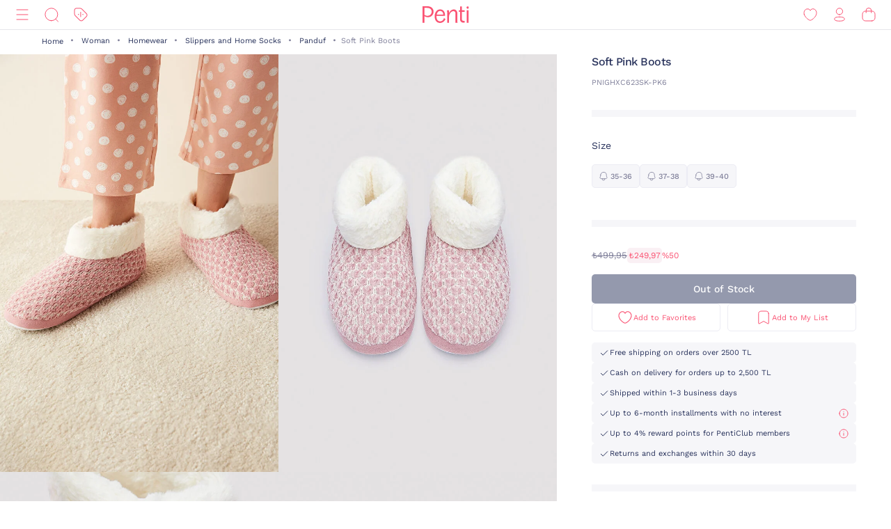

--- FILE ---
content_type: image/svg+xml;charset=UTF-8
request_url: https://www.penti.com/_ui/responsive/theme-penti/images/sprite-map.svg
body_size: 5490
content:
<?xml version="1.0" encoding="utf-8"?><svg xmlns="http://www.w3.org/2000/svg" xmlns:xlink="http://www.w3.org/1999/xlink"><symbol viewBox="0 0 24 24" id="adjust" xmlns="http://www.w3.org/2000/svg"><path fill-rule="evenodd" clip-rule="evenodd" d="M6 11H5V9a2 2 0 114 0h9a1 1 0 110 2H6zm0 2a1 1 0 100 2h9a2 2 0 104 0v-2H6z"/></symbol><symbol viewBox="0 0 24 24" id="back" xmlns="http://www.w3.org/2000/svg"><path fill-rule="evenodd" clip-rule="evenodd" d="M14.293 4.293l1.414 1.414L9.414 12l6.293 6.293-1.414 1.414L6.586 12l7.707-7.707z"/></symbol><symbol viewBox="0 0 24 24" id="basket" xmlns="http://www.w3.org/2000/svg"><path fill-rule="evenodd" clip-rule="evenodd" d="M12 4a3 3 0 00-3 3v1H7.694a2 2 0 00-1.973 1.671l-1.333 8A2 2 0 006.361 20h11.278a2 2 0 001.973-2.329l-1.333-8A2 2 0 0016.306 8H15V7a3 3 0 00-3-3zm1 6v2h2v-2h1.306l1.333 8H6.361l1.333-8H9v2h2v-2h2zm0-2V7a1 1 0 10-2 0v1h2z"/></symbol><symbol viewBox="0 0 24 24" id="box" xmlns="http://www.w3.org/2000/svg"><path fill-rule="evenodd" clip-rule="evenodd" d="M12 5.31L7.179 8.092 12 10.848l4.822-2.755L12 5.31zM6.206 15.344V9.841L11 12.58v5.532l-4.794-2.768zM13 18.113l4.794-2.768V9.841L13 12.58v5.532zM19.794 7.5L12 3 4.206 7.5v9L12 21l7.794-4.5v-9z"/></symbol><symbol viewBox="0 0 24 24" id="change" xmlns="http://www.w3.org/2000/svg"><path fill-rule="evenodd" clip-rule="evenodd" d="M14.707 1.293l-1.414 1.414L16.586 6H6a1 1 0 000 2h10.586l-3.293 3.293 1.414 1.414L20.414 7l-5.707-5.707zm-5.414 10l1.414 1.414L7.414 16H18a1 1 0 110 2H7.414l3.293 3.293-1.414 1.414L3.586 17l5.707-5.707z"/></symbol><symbol viewBox="0 0 24 24" id="clock" xmlns="http://www.w3.org/2000/svg"><path fill-rule="evenodd" clip-rule="evenodd" d="M12.01 3.75c-2.206 0-4.28.858-5.84 2.416A8.193 8.193 0 003.75 12c0 2.203.86 4.276 2.42 5.834a8.213 8.213 0 005.84 2.416c.359 0 .72-.023 1.074-.07l.248-.031-.226-1.736-.247.032c-.28.037-.565.055-.849.055-3.589 0-6.508-2.916-6.508-6.5s2.92-6.5 6.508-6.5a6.495 6.495 0 015.603 3.19l.15.253 1.364-1.139-.116-.184a8.263 8.263 0 00-7.001-3.87zm.907 3.563h-1.439v4.05H8.85v1.512h4.067V7.312zm7.351 5h-1.753l-.02.229a6.603 6.603 0 01-.018.192l-.01.086a6.474 6.474 0 01-.156.816l-.063.242 1.695.439.063-.242c.117-.45.196-.913.235-1.377l.021-.253h-.003l.009-.133zm-.624 2.852l-1.596-.72-.103.228c-.151.333-.332.656-.537.96l-.14.207 1.451.98.14-.207a8.26 8.26 0 00.682-1.22l.103-.228zm-1.489 2.354l-1.266-1.21-.173.181c-.254.265-.532.51-.826.73l-.201.149 1.046 1.404.2-.15a8.33 8.33 0 001.047-.923l.173-.181zm-2.185 1.727l-.794-1.56-.222.113c-.327.166-.67.305-1.02.413l-.239.073.517 1.672.239-.073c.444-.138.88-.314 1.296-.525l.223-.113z"/></symbol><symbol viewBox="0 0 24 24" id="close" xmlns="http://www.w3.org/2000/svg"><path fill-rule="evenodd" clip-rule="evenodd" d="M9.171 7.757a1 1 0 00-1.414 1.415L10.586 12l-2.829 2.828a1 1 0 001.414 1.415L12 13.414l2.828 2.829a1 1 0 001.415-1.415L13.413 12l2.829-2.828a1 1 0 10-1.415-1.415L12 10.586 9.17 7.757z"/></symbol><symbol viewBox="0 0 24 24" id="delete" xmlns="http://www.w3.org/2000/svg"><path fill-rule="evenodd" clip-rule="evenodd" d="M9 5.5a2 2 0 012-2h2a2 2 0 012 2h3a1 1 0 110 2v10a2 2 0 01-2 2H8a2 2 0 01-2-2v-10a1 1 0 010-2h3zm4 2H8v10h8v-10h-3z"/></symbol><symbol viewBox="0 0 24 24" id="delivery" xmlns="http://www.w3.org/2000/svg"><path fill-rule="evenodd" clip-rule="evenodd" d="M9.274 7.852l5.56-3.21 5.716 3.301-5.242 2.926-6.034-3.017zM8.03 9.466v6.963L14 19.876v-7.425L8.029 9.466zm13.609 6.963L16 19.684v-6.91l5.638-3.148v6.803zM14.833 2.333l8.805 5.084v10.166l-8.805 5.084-8.804-5.084V7.417l8.804-5.084zM5 7H1v2h4V7zm-4 8h4v2H1v-2zm3-4H0v2h4v-2z"/></symbol><symbol viewBox="0 0 24 24" id="double" xmlns="http://www.w3.org/2000/svg"><path fill-rule="evenodd" clip-rule="evenodd" d="M7 16a1 1 0 001 1h2a1 1 0 001-1V8a1 1 0 00-1-1H8a1 1 0 00-1 1v8zm6 0a1 1 0 001 1h2a1 1 0 001-1V8a1 1 0 00-1-1h-2a1 1 0 00-1 1v8z"/></symbol><symbol viewBox="0 0 24 24" id="facebook" xmlns="http://www.w3.org/2000/svg"><path fill-rule="evenodd" clip-rule="evenodd" d="M12.563 21v-8.511h2.832l.447-2.821h-3.28V8.254c0-.736.244-1.439 1.31-1.439H16V4h-3.022c-2.541 0-3.234 1.66-3.234 3.96v1.707H8v2.822h1.744V21h2.819z"/></symbol><symbol viewBox="0 0 24 24" id="favorite" xmlns="http://www.w3.org/2000/svg"><path fill-rule="evenodd" clip-rule="evenodd" d="M17.05 5.93c-1.269-.492-2.778-.246-3.807.74L12 7.863l1.243-1.191c1.03-.987 2.538-1.233 3.808-.74zm-6.771.356c-1.37-.915-3.27-.787-4.492.385a3.27 3.27 0 110 0c1.222-1.172 3.121-1.3 4.492-.385zM12 17.58l2.697-2.668L12 17.58zm5.996-6.353L12 17.157l-5.993-5.926-.013-.013a2.97 2.97 0 010-4.33c1.257-1.205 3.3-1.205 4.556 0L12 8.277l1.45-1.39c1.257-1.205 3.3-1.205 4.556 0a2.97 2.97 0 010 4.33l-.01.01zM4.335 12.84L12 20.422l7.665-7.582a5.205 5.205 0 00-.002-7.577C17.556 3.244 14.186 3.181 12 5.074c-2.186-1.893-5.557-1.83-7.664.19a5.205 5.205 0 00-.001 7.576zm16.553-2.75a4.97 4.97 0 01-1.432 2.535L12 20l7.456-7.375a4.97 4.97 0 001.432-2.535z"/></symbol><symbol viewBox="0 0 24 24" id="help" xmlns="http://www.w3.org/2000/svg"><path fill-rule="evenodd" clip-rule="evenodd" d="M20 12a8 8 0 11-16 0 8 8 0 0116 0zm2 0c0 5.523-4.477 10-10 10S2 17.523 2 12 6.477 2 12 2s10 4.477 10 10zm-9.216.472c-.12.192-.168.492-.168.924h-1.463c0-.624.083-1.116.263-1.464.12-.264.432-.588.925-.972l.184-.14c.068-.05.123-.09.163-.124a2.162 2.162 0 00.444-.528.966.966 0 00.157-.516c0-.72-.42-1.092-1.26-1.092-.48 0-.84.12-1.069.36-.228.24-.348.624-.372 1.176H9.066c0-.936.252-1.632.768-2.112.503-.48 1.248-.72 2.22-.72.875 0 1.571.204 2.087.6.505.396.768.948.768 1.668 0 .78-.42 1.476-1.247 2.1-.457.336-.756.624-.877.84zm-.024 1.812V16h-1.752v-1.716h1.753z"/></symbol><symbol viewBox="0 0 24 24" id="image" xmlns="http://www.w3.org/2000/svg"><path fill-rule="evenodd" clip-rule="evenodd" d="M6.4 3.75A2.65 2.65 0 003.75 6.4v11.2a2.65 2.65 0 002.65 2.65h11.203c.147-.002.292-.017.436-.044l.222-.052h.113l.354-.134.119-.064.01-.006c.025-.015.05-.028.08-.044l.035-.02c.044-.024.096-.053.147-.09l.005-.003c.116-.085.226-.177.33-.277l.012-.012.058-.075c.084-.086.161-.178.231-.275l.075-.108.006-.01c.06-.096.113-.197.157-.303.025-.044.046-.09.064-.138.033-.08.06-.173.08-.248l.022-.074.011-.035v-.123a2.33 2.33 0 00.08-.503V6.4a2.65 2.65 0 00-2.65-2.65H6.4zm-.389 2.261A.55.55 0 016.4 5.85h11.2a.55.55 0 01.55.55v6.489l-1.078-1.067-.004-.003a2.714 2.714 0 00-3.736 0l-.532.531-2.127-2.127-.005-.004a2.714 2.714 0 00-3.736 0l-1.082 1.07V6.4a.55.55 0 01.161-.389zm2.577 5.557a.549.549 0 01.603.12l6.454 6.462H6.4a.55.55 0 01-.55-.55v-3.345l2.56-2.567a.549.549 0 01.178-.12zm6.4 1.6a.548.548 0 01.603.12l2.559 2.567V17.6a.55.55 0 01-.006.079l-3.862-3.862.527-.527a.549.549 0 01.18-.121z"/></symbol><symbol viewBox="0 0 24 24" id="info" xmlns="http://www.w3.org/2000/svg"><path fill-rule="evenodd" clip-rule="evenodd" d="M20 12a8 8 0 11-16 0 8 8 0 0116 0zm2 0c0 5.523-4.477 10-10 10S2 17.523 2 12 6.477 2 12 2s10 4.477 10 10zm-9.253-4.412v1.416h-1.488V7.588h1.488zm.012 2.22V16h-1.512V9.808h1.512z"/></symbol><symbol viewBox="0 0 24 24" id="instagram" xmlns="http://www.w3.org/2000/svg"><path fill-rule="evenodd" clip-rule="evenodd" d="M12.5 6.351c2.003 0 2.24.008 3.03.044.732.033 1.129.156 1.393.258.35.136.6.299.863.561.262.263.425.513.56.863.103.264.226.661.259 1.392.036.791.044 1.028.044 3.031s-.008 2.24-.044 3.03c-.034.732-.156 1.129-.258 1.393-.136.35-.299.6-.561.863a2.324 2.324 0 01-.863.56c-.264.103-.661.226-1.392.259-.791.036-1.028.044-3.031.044s-2.24-.008-3.03-.044c-.732-.033-1.129-.156-1.393-.258-.35-.136-.6-.299-.863-.561a2.324 2.324 0 01-.56-.863c-.103-.264-.226-.661-.259-1.392-.036-.791-.044-1.028-.044-3.031s.008-2.24.044-3.03c.033-.732.156-1.129.258-1.393.136-.35.299-.6.561-.863.263-.262.513-.425.863-.56.264-.103.661-.226 1.392-.259.791-.036 1.028-.044 3.031-.044zM12.5 5c-2.037 0-2.292.009-3.092.045-.799.037-1.344.163-1.82.349a3.676 3.676 0 00-1.33.865 3.676 3.676 0 00-.864 1.328c-.186.477-.312 1.022-.349 1.82C5.01 10.208 5 10.464 5 12.5s.009 2.292.045 3.092c.037.799.163 1.344.349 1.82.191.494.448.912.865 1.33.417.416.835.673 1.328.864.477.186 1.022.313 1.82.349.8.036 1.056.045 3.093.045s2.292-.009 3.092-.045c.798-.036 1.344-.163 1.82-.349a3.677 3.677 0 001.33-.865c.416-.417.673-.835.864-1.328.186-.477.312-1.022.349-1.82.036-.8.045-1.056.045-3.093s-.009-2.292-.045-3.092c-.037-.799-.163-1.344-.349-1.82a3.676 3.676 0 00-.865-1.33 3.677 3.677 0 00-1.328-.864c-.477-.186-1.023-.312-1.82-.349C14.792 5.01 14.536 5 12.5 5zm0 3.649a3.851 3.851 0 100 7.702 3.851 3.851 0 000-7.702zm0 6.351a2.5 2.5 0 110-5 2.5 2.5 0 010 5zm4.003-5.603a.9.9 0 100-1.8.9.9 0 000 1.8z"/></symbol><symbol viewBox="0 0 24 24" id="left" xmlns="http://www.w3.org/2000/svg"><path fill-rule="evenodd" clip-rule="evenodd" d="M12.121 12l3.293-3.293L14 7.293 9.293 12 14 16.707l1.414-1.414L12.121 12z"/></symbol><symbol viewBox="0 0 24 24" id="linkedin" xmlns="http://www.w3.org/2000/svg"><path fill-rule="evenodd" clip-rule="evenodd" d="M7.937 17.938V8.72h-2.85v9.218h2.85zm0-12.485C7.92 4.628 7.37 4 6.477 4S5 4.628 5 5.453c0 .807.567 1.453 1.443 1.453h.017c.91 0 1.477-.646 1.477-1.453zm4.648 12.485v-5.252c0-.281.02-.562.102-.763.227-.561.74-1.143 1.604-1.143 1.131 0 1.84.642 1.84 1.906v5.252H19v-5.393c0-2.888-1.542-4.232-3.599-4.232-1.686 0-2.426.943-2.837 1.584l.02-1.233H9.721c.041.883 0 9.274 0 9.274h2.864z"/></symbol><symbol viewBox="0 0 24 24" id="menu" xmlns="http://www.w3.org/2000/svg"><path fill-rule="evenodd" clip-rule="evenodd" d="M5 8a1 1 0 000 2h14a1 1 0 100-2H5zm0 6a1 1 0 100 2h14a1 1 0 100-2H5z"/></symbol><symbol viewBox="0 0 24 24" id="multiple" xmlns="http://www.w3.org/2000/svg"><path fill-rule="evenodd" clip-rule="evenodd" d="M7 10a1 1 0 001 1h2a1 1 0 001-1V8a1 1 0 00-1-1H8a1 1 0 00-1 1v2zm0 6a1 1 0 001 1h2a1 1 0 001-1v-2a1 1 0 00-1-1H8a1 1 0 00-1 1v2zm7-5a1 1 0 01-1-1V8a1 1 0 011-1h2a1 1 0 011 1v2a1 1 0 01-1 1h-2zm-1 5a1 1 0 001 1h2a1 1 0 001-1v-2a1 1 0 00-1-1h-2a1 1 0 00-1 1v2z"/></symbol><symbol viewBox="0 0 24 24" id="payment" xmlns="http://www.w3.org/2000/svg"><path fill-rule="evenodd" clip-rule="evenodd" d="M4 4a3 3 0 00-3 3v11a3 3 0 003 3h16a3 3 0 003-3V7a3 3 0 00-3-3H4zm17 5V7a1 1 0 00-1-1H4a1 1 0 00-1 1v2h18zM3 12h18v6a1 1 0 01-1 1H4a1 1 0 01-1-1v-6z"/></symbol><symbol viewBox="0 0 24 24" id="pinterest" xmlns="http://www.w3.org/2000/svg"><path d="M12.364 4C8.134 4 6 7.033 6 9.563c0 1.53.58 2.893 1.823 3.4.204.085.387.004.446-.222.041-.156.139-.55.182-.715.06-.223.036-.3-.128-.496-.359-.423-.588-.97-.588-1.746 0-2.25 1.683-4.264 4.384-4.264 2.39 0 3.704 1.46 3.704 3.411 0 2.568-1.136 4.735-2.822 4.735-.932 0-1.629-.77-1.406-1.715.268-1.128.786-2.345.786-3.16 0-.729-.391-1.337-1.2-1.337-.953 0-1.718.986-1.718 2.305 0 .84.284 1.409.284 1.409L8.602 16.02c-.34 1.44-.051 3.205-.027 3.383.015.106.15.132.212.052.088-.115 1.222-1.515 1.607-2.914.11-.396.627-2.448.627-2.448.31.59 1.213 1.11 2.175 1.11 2.862 0 4.804-2.61 4.804-6.102C18 6.46 15.763 4 12.364 4z"/></symbol><symbol viewBox="0 0 24 24" id="return" xmlns="http://www.w3.org/2000/svg"><path d="M4.875 4.906a.36.36 0 00-.625.25v4.469c0 .219.156.375.375.375h4.469a.36.36 0 00.25-.625L7.656 7.687A6.01 6.01 0 0112 5.875 6.135 6.135 0 0118.125 12 6.115 6.115 0 0112 18.125c-1.594 0-3-.563-4.094-1.531-.156-.125-.375-.125-.5 0l-.625.625a.396.396 0 000 .562A7.872 7.872 0 0012 19.75c4.25 0 7.719-3.438 7.75-7.719 0-4.281-3.5-7.781-7.781-7.781A7.727 7.727 0 006.5 6.531L4.875 4.906z"/></symbol><symbol viewBox="0 0 24 24" id="right" xmlns="http://www.w3.org/2000/svg"><path fill-rule="evenodd" clip-rule="evenodd" d="M12.586 12L9.293 8.707l1.414-1.414L15.414 12l-4.707 4.707-1.414-1.414L12.586 12z"/></symbol><symbol viewBox="0 0 24 24" id="search" xmlns="http://www.w3.org/2000/svg"><path fill-rule="evenodd" clip-rule="evenodd" d="M6.103 11.312c0-2.884 2.353-5.223 5.256-5.223s5.256 2.339 5.256 5.223c0 2.885-2.353 5.223-5.256 5.223s-5.256-2.338-5.256-5.223zM11.359 4C7.295 4 4 7.274 4 11.312c0 4.039 3.295 7.313 7.359 7.313a7.36 7.36 0 003.778-1.037l2.099 2.086a1.048 1.048 0 001.477-1.487l-1.937-1.925a7.261 7.261 0 001.942-4.95c0-4.038-3.295-7.312-7.36-7.312z"/></symbol><symbol viewBox="0 0 24 24" id="secure" xmlns="http://www.w3.org/2000/svg"><path fill-rule="evenodd" clip-rule="evenodd" d="M6.885 18.968C7.98 20.15 9.553 21 12 21s4.02-.849 5.115-2.032c1.156-1.248 1.903-3.01 2.347-4.966.44-1.939.547-3.913.538-5.428a28.185 28.185 0 00-.043-1.396L12 3.232 4.043 7.178c-.021.384-.04.857-.042 1.396-.01 1.515.098 3.49.537 5.428.444 1.956 1.191 3.718 2.347 4.966zM2.14 5.888S.047 23 12 23s9.859-17.111 9.859-17.111L12 1 2.141 5.889zM13 12.83a3.001 3.001 0 10-2 0V17a1 1 0 102 0v-4.17z"/></symbol><symbol viewBox="0 0 24 24" id="share" xmlns="http://www.w3.org/2000/svg"><path d="M13.192 4.121v3.27h5.52c1.012 0 1.834.817 1.834 1.821v10.967c0 1.006-.821 1.821-1.834 1.821H5.834A1.828 1.828 0 014 20.18V9.211c0-1.006.82-1.82 1.834-1.82h5.52V4.118l-1.039 1.03a.917.917 0 01-1.3-1.29l2.612-2.595A.907.907 0 0112.268 1l.007.003c.234 0 .466.088.64.261l2.612 2.595a.902.902 0 01-.006 1.285.924.924 0 01-1.294.006L13.192 4.12zm-1.838 5.096H5.838v10.957h12.87V9.217h-5.516v3.654a.913.913 0 01-.92.912.916.916 0 01-.918-.912V9.217zM8.596 7.391v1.826h7.354V7.391H8.596zm2.758 0h1.838v1.826h-1.838V7.391z"/></symbol><symbol viewBox="0 0 24 24" id="single" xmlns="http://www.w3.org/2000/svg"><rect x="7" y="7" width="10" height="10" rx="1"/></symbol><symbol viewBox="0 0 24 24" id="star" xmlns="http://www.w3.org/2000/svg"><path fill-rule="evenodd" clip-rule="evenodd" d="M15.233 7.55L12 2 8.767 7.55 2.49 8.91l4.28 4.79-.648 6.39L12 17.5l5.878 2.59-.647-6.39 4.28-4.79-6.278-1.36zm2.498 2.588l-3.783-.82L12 5.975l-1.948 3.345-3.783.819 2.579 2.886-.39 3.851L12 15.315l3.542 1.56-.39-3.85 2.58-2.887z"/></symbol><symbol viewBox="0 0 24 24" id="star-full" xmlns="http://www.w3.org/2000/svg"><path d="M15.233 7.55L12 2 8.767 7.55 2.49 8.91l4.28 4.79-.648 6.39L12 17.5l5.878 2.59-.647-6.39 4.28-4.79-6.278-1.36zm2.498 2.588l-3.783-.82L12 5.975l-1.948 3.345-3.783.819 2.579 2.886-.39 3.851L12 15.315l3.542 1.56-.39-3.85 2.58-2.887z"/></symbol><symbol viewBox="0 0 28 28" id="tag" xmlns="http://www.w3.org/2000/svg"><path d="M8.75 7a1.75 1.75 0 100 3.5 1.75 1.75 0 000-3.5zm15.89 5.495L14.83 2.67a1.167 1.167 0 00-.828-.338H3.5A1.167 1.167 0 002.334 3.5V14a1.167 1.167 0 00.338.828l9.824 9.812a3.5 3.5 0 004.946 0l7.199-7.14a3.5 3.5 0 000-4.947v-.058zm-1.644 3.29l-7.21 7.198a1.167 1.167 0 01-1.645 0l-9.474-9.462V4.666h8.855l9.474 9.474a1.168 1.168 0 010 1.645z"/></symbol><symbol viewBox="0 0 24 24" id="twitter" xmlns="http://www.w3.org/2000/svg"><path fill-rule="evenodd" clip-rule="evenodd" d="M20 6.656a6.193 6.193 0 01-1.885.557 3.517 3.517 0 001.443-1.955 6.338 6.338 0 01-2.086.859C16.874 5.429 16.022 5 15.077 5c-1.813 0-3.283 1.583-3.283 3.535 0 .277.03.547.085.805-2.727-.147-5.146-1.555-6.764-3.694a3.718 3.718 0 00-.444 1.777c0 1.227.58 2.31 1.46 2.943a3.107 3.107 0 01-1.487-.444v.044c0 1.713 1.132 3.142 2.632 3.467-.275.08-.565.124-.864.124-.212 0-.417-.023-.618-.066.418 1.406 1.63 2.428 3.065 2.456-1.123.947-2.538 1.51-4.076 1.51-.265 0-.526-.017-.783-.048A8.803 8.803 0 009.031 19c6.038 0 9.338-5.387 9.338-10.06l-.01-.457A6.854 6.854 0 0020 6.656z"/></symbol><symbol viewBox="0 0 24 24" id="user" xmlns="http://www.w3.org/2000/svg"><path fill-rule="evenodd" clip-rule="evenodd" d="M15.15 9c0 1.491-1.186 2.7-2.65 2.7S9.85 10.491 9.85 9s1.186-2.7 2.65-2.7 2.65 1.209 2.65 2.7zm.873 3.482A5.033 5.033 0 0017.408 9c0-2.761-2.198-5-4.908-5-2.71 0-4.908 2.239-4.908 5 0 1.353.528 2.581 1.385 3.482C6.325 13.517 4.5 15.786 4.5 19c0 .635.505 1.15 1.129 1.15A1.14 1.14 0 006.758 19c0-3.231 2.57-4.85 5.742-4.85 3.171 0 5.742 1.619 5.742 4.85 0 .635.506 1.15 1.13 1.15A1.14 1.14 0 0020.5 19c0-3.214-1.825-5.483-4.477-6.518z"/></symbol><symbol viewBox="0 0 24 24" id="youtube" xmlns="http://www.w3.org/2000/svg"><path fill-rule="evenodd" clip-rule="evenodd" d="M21.05 6.054c.559.586.754 1.963.754 1.963S22 9.627 22 11.239v1.522c0 1.611-.196 3.222-.196 3.222s-.195 1.348-.754 1.963c-.636.692-1.337.778-1.745.828l-.155.021C16.496 19 12.5 19 12.5 19s-4.946-.059-6.454-.205c-.076-.016-.168-.028-.274-.042-.48-.062-1.226-.159-1.822-.807-.559-.586-.754-1.963-.754-1.963S3 14.373 3 12.761V11.24c0-1.611.196-3.222.196-3.222s.195-1.348.754-1.963c.636-.692 1.337-.778 1.745-.828a4.33 4.33 0 00.155-.021C8.504 5 12.5 5 12.5 5s3.996 0 6.65.205c.045.007.097.014.155.02.408.05 1.109.137 1.745.83zm-10.506 2.93v5.593l5.141-2.782-5.14-2.812z"/></symbol><symbol viewBox="0 0 24 24" id="home" xmlns="http://www.w3.org/2000/svg"><path stroke="#fff" stroke-width="2" fill="none" d="m12 5.229 6 4.286V19H6V9.515l6-4.286z"/></symbol></svg>

--- FILE ---
content_type: image/svg+xml;charset=UTF-8
request_url: https://www.penti.com/_ui/responsive/theme-penti/images/placeholder-new.svg
body_size: 1205
content:
<svg width="550" height="825" viewBox="0 0 312 468" fill="none" xmlns="http://www.w3.org/2000/svg">
<rect width="550" height="825" fill="#ECECF4"/>
<path fill-rule="evenodd" clip-rule="evenodd" d="M67.1828 239.458C70.3471 239.55 73.4996 239.029 76.4718 237.922C84.1004 235.128 88.6039 227.343 88.643 219.207C88.3846 208.779 80.991 200.819 67.3316 200.819H53.5626V234.682C57.5496 237.585 62.2826 239.245 67.1828 239.458ZM44.6105 192.771H68.8433C86.3874 192.771 97.6736 204.354 97.6892 218.547C97.6892 218.819 97.6773 219.088 97.6655 219.354L97.6655 219.354C97.6538 219.617 97.6422 219.878 97.6422 220.139C97.2271 231.538 89.9275 242.069 78.7588 245.181C73.4879 246.672 67.9213 246.708 62.6323 245.285C59.374 244.441 56.2985 242.989 53.5626 241.002V258.045C53.5626 262.105 53.6253 267.462 54.1266 272.899L54.2049 273.759H44.5713V223.291C44.5713 210.468 44.5919 201.545 44.6032 196.631V196.631L44.6032 196.63L44.6032 196.627L44.6032 196.627C44.6075 194.762 44.6105 193.475 44.6105 192.771ZM129.143 266.602C137.853 266.602 145.121 260.505 147.659 251.366L147.98 250.172L155.248 256.095L154.943 256.668C148.724 268.29 139.772 274.435 129.143 274.435C110.636 274.435 102.968 258.459 102.968 242.594C102.968 222.264 113.44 208.007 129.316 208.007H130.428C136.049 208.268 141.371 210.656 145.348 214.702C150.384 219.685 153.494 228.951 153.126 239.625L111.662 239.713C111.56 240.636 111.56 241.265 111.56 241.591V242.387C111.56 256.978 118.46 266.602 129.143 266.602ZM130.052 215.609H128.689L128.72 215.641C120.896 215.975 115.1 221.961 112.711 233.774L144.667 233.735C144.134 227.112 142.012 222.646 139.184 219.725C136.791 217.185 133.51 215.707 130.052 215.609ZM212.165 257.711V229.452C212.165 215.967 205.625 208.23 194.221 208.23C185.825 208.23 176.99 215.267 172.181 225.424V212.075H162.579L162.657 212.935C163.041 217.177 163.213 221.762 163.213 227.788V273.424H172.181V243.677C172.181 228.553 183.561 216.612 192.976 216.612C199.907 216.612 203.267 220.927 203.267 230.28V273.448H212.666L212.611 272.604C212.298 268.139 212.157 263.418 212.157 257.735L212.165 257.711ZM264.965 203.713C264.055 204.329 262.985 204.658 261.891 204.656C260.426 204.654 259.022 204.061 257.986 203.007C256.951 201.953 256.369 200.525 256.369 199.036C256.369 197.924 256.694 196.837 257.302 195.913C257.91 194.989 258.774 194.268 259.785 193.843C260.796 193.418 261.908 193.307 262.981 193.525C264.053 193.742 265.039 194.278 265.812 195.065C266.585 195.852 267.111 196.854 267.323 197.945C267.536 199.035 267.425 200.165 267.005 201.192C266.586 202.219 265.876 203.096 264.965 203.713ZM266.661 272.604L266.724 273.448H257.325V212.155H266.223V257.766C266.223 263.442 266.364 268.17 266.669 272.636L266.661 272.604ZM247.574 219.589H234.204L234.212 257.647C234.214 259.084 234.676 260.481 235.528 261.627C236.844 263.283 239.186 264.127 242.499 264.127H246.83V273.138H242.499C228.957 273.138 225.338 263.41 225.338 257.655V219.589H219.574V212.067H225.385V194.013H234.165V212.067H247.574V219.589Z" fill="white"/>
</svg>
